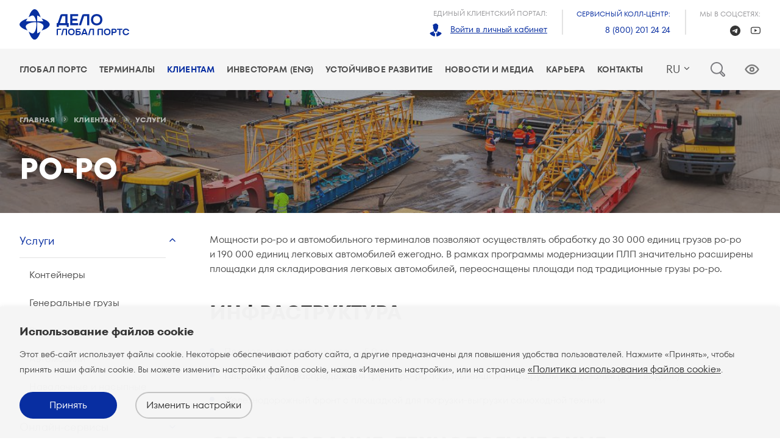

--- FILE ---
content_type: text/html; charset=UTF-8
request_url: https://www.globalports.com/ru/client/services/ro-ro-plp/
body_size: 9690
content:

<!DOCTYPE html>
<html lang="ru">
<head>
    <meta charset="UTF-8">
    <meta name="viewport"
          content="width=device-width, initial-scale=1.0, minimum-scale=1.0, maximum-scale=1.0, user-scalable=no, shrink-to-fit=no">
    <meta content="IE=edge,chrome=1" http-equiv="X-UA-Compatible">
    <link rel="icon" type="image/png" href="/favicon-96x96.png" sizes="96x96" />
    <link rel="icon" type="image/svg+xml" href="/favicon.svg" />
    <link rel="shortcut icon" href="/favicon.ico" />
    <link rel="apple-touch-icon" sizes="180x180" href="/apple-touch-icon.png" />
    <link rel="manifest" href="/site.webmanifest" />
    <link rel="canonical"
          href="https://www.globalports.com/ru/client/services/ro-ro-plp/">

    <link href="/local/templates/z-template/static/stylesheets/app.css" rel="stylesheet">
                        <link rel="alternate" hreflang="en" href="/en/client/services/ro-ro-plp/"/>
                    <link rel="alternate" hreflang="cn" href="/cn/client/services/ro-ro-plp/"/>
                <title>
        Ро-ро — Глобал Портс    </title>

        <link href="/bitrix/cache/css/s1/z-template/template_5dc6d66b30de4bc3afbce216786bd6f5/template_5dc6d66b30de4bc3afbce216786bd6f5_v1.css?1768515253338" type="text/css"  data-template-style="true" rel="stylesheet" />
<meta http-equiv="Content-Type" content="text/html; charset=UTF-8" />
<meta name="description" content="Мощности ро-ро и автомобильного терминалов позволяют осуществлять обработку «Петролеспорт» (ПЛП) до 30 000 единиц грузов ро-ро и 190 000 единиц легковых автомобилей ежегодно. " />
<link href="/bitrix/cache/css/s1/z-template/template_5dc6d66b30de4bc3afbce216786bd6f5/template_5dc6d66b30de4bc3afbce216786bd6f5_v1.css?1768515253338" type="text/css"  data-template-style="true" rel="stylesheet" />
<script type="text/javascript">var _ba = _ba || []; _ba.push(["aid", "b07fa2aac9579b6583925cc156362f43"]); _ba.push(["host", "www.globalports.com"]); (function() {var ba = document.createElement("script"); ba.type = "text/javascript"; ba.async = true;ba.src = (document.location.protocol == "https:" ? "https://" : "http://") + "bitrix.info/ba.js";var s = document.getElementsByTagName("script")[0];s.parentNode.insertBefore(ba, s);})();</script>


            <meta name="yandex-verification" content="3f74cbf522513d90"/>
        <!-- Google Tag Manager -->
        <script>(function (w, d, s, l, i) {
                w[l] = w[l] || [];
                w[l].push({
                    'gtm.start':
                        new Date().getTime(), event: 'gtm.js'
                });
                var f = d.getElementsByTagName(s)[0],
                    j = d.createElement(s), dl = l != 'dataLayer' ? '&l=' + l : '';
                j.async = true;
                j.src =
                    'https://www.googletagmanager.com/gtm.js?id=' + i + dl;
                f.parentNode.insertBefore(j, f);
            })(window, document, 'script', 'dataLayer', 'GTM-KH2HL6R');</script>
        <!-- End Google Tag Manager -->
    </head>
<body class="work">


    <!-- Google Tag Manager (noscript) -->
    <noscript>
        <iframe src="https://www.googletagmanager.com/ns.html?id=GTM-KH2HL6R"
                height="0" width="0" style="display:none;visibility:hidden"></iframe>
    </noscript>
    <!-- End Google Tag Manager (noscript) -->
<div id="app" lang="ru">

    <header class="header">
        <div class="header__top">
            <div class="container">
                <z-logo
                    :is-index="false"
                    site-dir="/ru/"
                ></z-logo>
                <div class="header__contacts">
                    <div class="header__contacts-item">
                            <span class="header__contacts-key">
                                                                Единый клиентский портал:
                            </span>
                        <span class="header__contacts-value">
                                <z-icon name="avatar" width="24px" height="24px" style="margin-right: 8px"></z-icon>
                                                                <z-link href="https://globalports.rlisystems.ru/" target="_blank"
                                        size="s">Войти в личный кабинет</z-link>
                            </span>
                    </div>
                    <div class="header__contacts-item">
                            <span class="header__contacts-key header__contacts-key-call">
                                                                Сервисный колл-центр:
                            </span>
                        <span class="header__contacts-value">
                                <z-link href="tel:+78002012424" size="s" :underline="false">8 (800) 201 24 24</z-link>
                            </span>
                    </div>
                    <div class="header__contacts-item header__contacts-item--social">
                            <span class="header__contacts-key">
                                                                Мы в соцсетях:
                            </span>
                        <span class="header__contacts-value">
                                <!-- <a href="https://www.instagram.com/globalportsrussia/" target="_blank" class="header__contacts-value-soc">
                                    <z-icon name="insta" width="17px" height="17px"></z-icon>
                                </a>
                                <a href="https://www.facebook.com/GlobalPortsRussia" target="_blank" class="header__contacts-value-soc">
                                    <z-icon name="facebook" width="17px" height="17px"></z-icon>
                                </a> -->
                                <a href="https://t.me/delogroup_ru" target="_blank"
                                   class="header__contacts-value-soc">
                                    <z-icon name="telegram" width="17px" height="17px"></z-icon>
                                </a>
                                <a href="https://www.youtube.com/c/GlobalPortsRussia" target="_blank"
                                   class="header__contacts-value-soc">
                                    <z-icon name="youtube" width="17px" height="17px"></z-icon>
                                </a>
                            </span>
                    </div>
                </div>
            </div>
        </div>
        <div class="header__bottom">
            <div class="container">
                <navigation-main></navigation-main>
                <navigation-mobile></navigation-mobile>


                <z-site-selector></z-site-selector>
                <fast-search
                :is-index=false                ></fast-search>
                <button class="bvi-trigger"></button>
            </div>
        </div>
    </header>
    <div class="page-wrapper">
        		                            <z-hero
                size="m"
                type="image"
                position=""
                src="https://via.placeholder.com/1920x480/000000/FFFFFF/?text=GP+ImageHolder"
                src-extension=""

                :terminal=null                title="Ро-ро"
                :title-show=true                :breadcrumbs=true            ></z-hero>
        
        
                        <div class="container">
                                    <div class="row">
                <aside class="page__aside col-default-3 col-tablet-hide">
                    <navigation-left></navigation-left>
                    <card
    theme="red"
    style="min-height: 250px"
>
    <template v-slot:title>Единый клиентский портал</template>
    <template v-slot:bottom-left>
        <z-link theme="white" href="https://globalports.rlisystems.ru/" external target="_blank">
            <span>Войти в&nbsp;личный кабинет</span>
        </z-link>
    </template>
    <template v-slot:bottom-right>
        <card-icon
            theme="white"
            size="m"
        >
            <z-icon name="man" width="64" height="64"></z-icon>
        </card-icon>
    </template>
</card>                                    </aside>
                                <main class="content page__main col-default-9 col-tablet-12">
                                            <navigation-left-tablet></navigation-left-tablet>
                                        
<services-detail component="services-detail"></services-detail>

                </main>
                    </div>
                    </div>
    
        </div>
        <cookie-popup></cookie-popup>
        <footer class="footer">
            <div class="container container--wide">
                <div class="row">
                    <div class="col-default-4">
                        <z-logo
                            :is-index="false"
                            site-dir="/ru/"
                        ></z-logo>

                        <div class="footer__contacts">
                            <div class="footer__contacts-item">
                                <span class="footer__contacts-key">
                                                                        Сервисный колл-центр:
                                </span>
                                <span class="footer__contacts-value">
                                    <z-link href="tel:+78002012424" size="s" :underline="false">8 (800) 201 24 24</z-link>
                                </span>
                            </div>
                        </div>

                        <div class="row">
                            <div class="col-default-12">
                                <span class="footer__contacts-key u-top-margin--double">
                                                                        Горячая линия службы безопасности:
                                </span>
                                <span class="footer__contacts-value">
                                    <z-link href="tel:+78124594201" size="s" :underline="false">+7 (812) 459 42 01</z-link>
                                </span>
                                <span class="footer__contacts-value">
                                    
                                                                            <z-link href="/ru/hotline/" size="s" theme="grey">Подробная информация</z-link>
                                                                    </span>
                            </div>
                        </div>

                        <div class="row">
                            <div class="col-default-12">
                                <!-- <form
                                    style="
                                        margin-top: 38px;
                                        margin-bottom: 30px;
                                        height: 62px;
                                        border: 1px solid #C7C7C7;
                                    "
                                    action="/ru/subscribe/"
                                    id="subscribe-form"
                                    class="form subscribe-form"
                                    novalidate="novalidate"
                                >
                                    <label for="subscribe-input" class="form__label w-subscribe">
                                        <input type="hidden" name="langid" value="ru">
                                        <input type="text" class="form__input" id="subscribe-input" name="email" placeholder="Подробная информация">
                                        <button type="submit" class="" value=""></button>
                                    </label>
                                </form> -->
                                                                                                    <z-button
                                        tag="a"
                                        href="/ru/news-and-media/contacts/subscription/"
                                        kind="secondary"
                                        size="l"
                                        theme="subscribe"
                                    >
                                        Подписаться на новости                                        <template v-slot:right>
                                            <z-icon name="arrow_up" dir="right" width="16" height="16"></z-icon>
                                        </template>
                                    </z-button>
                                                            </div>
                        </div>

                        <div class="row">
                            <div class="col-default-12">
                                                                <span class="footer__contacts-key">Ключевой акционер: ГК &laquo;Дело&raquo;</span>
                                <span class="u-flex--row u-top-margin--s-desktop u-bottom-padding--m-desktop">
                                    <z-link href="https://www.delo-group.ru/" target="_blank" class="u-right-margin--xl-desktop">
                                            <img src="/images/delo-group-ru.svg">
                                    </z-link>
                                </span>
                            </div>
                        </div>
                    </div>
                    <div class="col-default-8">
                        <navigation-bottom></navigation-bottom>
                    </div>
                    <div class="col-default-12">
                        <div class="mobile-portal">
                                                                <span class="footer__contacts-key">Мобильный клиентский портал:</span>
                        </div>
                        <div class="footer__mobile-links">
                            <div class="row u-flex--row">
                                <div class="col-default-5">
                                    <div class="mobile__buttons">
                                                                                <span class="footer__contacts-value">
                                            <z-link href="/ru/app/" size="s" theme="grey">Информация о приложении</z-link>
                                        </span>
                                        <z-button kind="secondary" theme="black" tag="a" href="https://play.google.com/store/apps/details?id=ru.rlisystems.mobile.rms&hl=ru" class="mobile__button">
                                            <template v-slot:left><z-icon width="48" height="44" name="googleplay"></z-icon></template>
                                            <div class="mobile__button-text">
                                                                                                <p class="mobile__description">Доступно на</p>
                                                <p class="mobile__title">Google play</p>
                                            </div>
                                        </z-button>
                                        <z-button kind="secondary" theme="black" tag="a" href="https://apps.apple.com/ru/app/%D1%80%D0%BE%D0%BB%D0%B8%D1%81/id1368418025" class="mobile__button">
                                            <template v-slot:left><z-icon width="43" height="44" name="appstore"></z-icon></template>
                                            <div class="mobile__button-text">
                                                                                                <p class="mobile__description">Загрузите в</p>
                                                <p class="mobile__title">App store</p>
                                            </div>
                                        </z-button>
                                    </div>
                                </div>
                                <div class="col-default-7">
                                    <div class="footer__bottom-links">
                                                                                <z-link href="/ru/sitemap/" size="s" theme="grey">Карта сайта</z-link>
                                                                                <z-link href="/ru/terms/terms-of-use/" size="s" theme="grey">Правила использования сайта</z-link>
                                                                                <z-link href="/ru/terms/privacy-notice/" size="s" theme="grey">Политика конфиденциальности</z-link>
                                        <z-link v-if="lang === 'ru'" href="/ru/terms/personal-data-policy/" size="s" theme="grey">Политика&nbsp;обработки&nbsp;персональных&nbsp;данных</z-link>
                                                                                <z-link href="/ru/terms/cookies/" size="s" theme="grey">Политика Cookies</z-link>
                                    </div>
                                </div>
                                                                <div class="col-default-12">
                                <z-copyright
                                    year-current
                                    text="Global Ports Investments plc. Все права защищены"
                                ></z-copyright>
                                </div>
                            </div>
                        </div>
                    </div>
                </div>
            </div>
        </footer>
    </div>
    <script>
        App = {"page":{"lang":"ru","error":{"state":false,"type":null},"override_links":{"s2":"\/en\/client\/services\/","s1":"\/ru\/client\/services\/","s3":"\/cn\/client\/services\/"}},"system":{"referrer":null,"cookie":[],"params":{"get":{"CODE":"ro-ro-plp"},"post":[]}},"components":{"site-selector":[{"lid":"s3","lang":"cn","url":"\/\/www.globalports.com\/cn\/client\/services\/ro-ro-plp\/","dir":"\/cn\/","title":"\u5168\u7403\u6e2f\u53e3","active":false,"path":"\/ru\/client\/services\/ro-ro-plp\/"},{"lid":"s1","lang":"ru","url":"\/\/www.globalports.com\/ru\/client\/services\/ro-ro-plp\/","dir":"\/ru\/","title":"\u0413\u043b\u043e\u0431\u0430\u043b\u043f\u043e\u0440\u0442\u0441","active":true,"path":"\/ru\/client\/services\/ro-ro-plp\/"},{"lid":"s2","lang":"en","url":"\/\/www.globalports.com\/en\/client\/services\/ro-ro-plp\/","dir":"\/en\/","title":"Globalports","active":false,"path":"\/ru\/client\/services\/ro-ro-plp\/"}],"navigation":{"main":[{"type":"link","name":"\u0413\u043b\u043e\u0431\u0430\u043b \u041f\u043e\u0440\u0442\u0441","link":"\/ru\/company\/","active":false,"items":[{"type":"link","name":"\u041e \u043d\u0430\u0441","link":"\/ru\/company\/about\/","active":false},{"type":"link","name":"\u041c\u0438\u0441\u0441\u0438\u044f \u0438 \u0446\u0435\u043d\u043d\u043e\u0441\u0442\u0438","link":"\/ru\/company\/mission\/","active":false},{"type":"link","name":"\u0421\u0442\u0440\u0443\u043a\u0442\u0443\u0440\u0430 \u043a\u043e\u043c\u043f\u0430\u043d\u0438\u0438","link":"\/ru\/company\/structure\/","active":false},{"type":"link","name":"\u0411\u0438\u0437\u043d\u0435\u0441 \u043c\u043e\u0434\u0435\u043b\u044c","link":"\/ru\/company\/business-model\/","active":false},{"type":"link","name":"\u0421\u0442\u0440\u0430\u0442\u0435\u0433\u0438\u044f","link":"\/ru\/company\/strategy\/","active":false},{"type":"link","name":"\u0418\u0441\u0442\u043e\u0440\u0438\u044f","link":"\/ru\/company\/history\/","active":false}]},{"type":"link","name":"\u0422\u0435\u0440\u043c\u0438\u043d\u0430\u043b\u044b","link":"\/ru\/terminals\/","active":false,"items":[{"type":"link","name":"\u0411\u0430\u043b\u0442\u0438\u0439\u0441\u043a\u0438\u0439 \u0431\u0430\u0441\u0441\u0435\u0439\u043d","link":"\/ru\/terminals\/baltic\/","active":false,"items":[{"type":"link","name":"\u041f\u0435\u0440\u0432\u044b\u0439 \u043a\u043e\u043d\u0442\u0435\u0439\u043d\u0435\u0440\u043d\u044b\u0439 \u0442\u0435\u0440\u043c\u0438\u043d\u0430\u043b","link":"\/ru\/terminals\/first-container-terminal\/","active":false},{"type":"link","name":"\u041f\u0435\u0442\u0440\u043e\u043b\u0435\u0441\u043f\u043e\u0440\u0442","link":"\/ru\/terminals\/petrolesport\/","active":false},{"type":"link","name":"\u041b\u043e\u0433\u0438\u0441\u0442\u0438\u0447\u0435\u0441\u043a\u0438\u0439 \u043f\u0430\u0440\u043a \u00ab\u042f\u043d\u0438\u043d\u043e\u00bb","link":"\/ru\/terminals\/yanino-logistics-park\/","active":false},{"type":"link","name":"\u0423\u0441\u0442\u044c-\u041b\u0443\u0436\u0441\u043a\u0438\u0439 \u043a\u043e\u043d\u0442\u0435\u0439\u043d\u0435\u0440\u043d\u044b\u0439 \u0442\u0435\u0440\u043c\u0438\u043d\u0430\u043b","link":"\/ru\/terminals\/ust-luga-container-terminal\/","active":false},{"type":"link","name":"\u041c\u043e\u0431\u0438 \u0414\u0438\u043a","link":"\/ru\/terminals\/moby-dik\/","active":false}]},{"type":"link","name":"\u0414\u0430\u043b\u044c\u043d\u0435\u0432\u043e\u0441\u0442\u043e\u0447\u043d\u044b\u0439 \u0431\u0430\u0441\u0441\u0435\u0439\u043d","link":"\/ru\/terminals\/far-east-terminal\/","active":false}]},{"type":"link","name":"\u041a\u043b\u0438\u0435\u043d\u0442\u0430\u043c","link":"\/ru\/client\/","active":true,"items":[{"type":"link","name":"\u0423\u0441\u043b\u0443\u0433\u0438","link":"\/ru\/client\/services\/","active":true,"items":[{"type":"link","name":"\u041a\u043e\u043d\u0442\u0435\u0439\u043d\u0435\u0440\u044b","link":"\/ru\/client\/services\/containers\/","active":false},{"type":"link","name":"\u0413\u0435\u043d\u0435\u0440\u0430\u043b\u044c\u043d\u044b\u0435 \u0433\u0440\u0443\u0437\u044b","link":"\/ru\/client\/services\/General-cargo-gruzy\/","active":false},{"type":"link","name":"\u0420\u043e-\u0440\u043e","link":"\/ru\/client\/services\/ro-ro\/","active":false},{"type":"link","name":"\u0410\u0432\u0442\u043e\u043c\u043e\u0431\u0438\u043b\u0438","link":"\/ru\/client\/services\/Passenger-cars\/","active":false},{"type":"link","name":"\u041d\u0430\u0432\u0430\u043b\u043e\u0447\u043d\u044b\u0435 \u0438 \u043d\u0430\u0441\u044b\u043f\u043d\u044b\u0435 \u0433\u0440\u0443\u0437\u044b","link":"\/ru\/client\/services\/bulk-cargo\/","active":false}]},{"type":"link","name":"\u041e\u043d\u043b\u0430\u0439\u043d-\u0441\u0435\u0440\u0432\u0438\u0441\u044b","link":"\/ru\/client\/tools\/","active":false,"items":[{"type":"link","name":"\u041f\u043e\u0434\u0430\u0442\u044c \u0437\u0430\u044f\u0432\u043a\u0443 \u043d\u0430 \u0434\u043e\u0433\u043e\u0432\u043e\u0440","link":"\/ru\/client\/tools\/conclusion-contract\/","active":false}]},{"type":"link","name":"\u041a\u0430\u043a \u0441\u0442\u0430\u0442\u044c \u043a\u043b\u0438\u0435\u043d\u0442\u043e\u043c","link":"\/ru\/client\/userguide\/","active":false},{"type":"link","name":"\u0411\u0435\u0437\u043e\u043f\u0430\u0441\u043d\u043e\u0441\u0442\u044c","link":"\/ru\/client\/security\/","active":false},{"type":"link","name":"\u0412\u043e\u043f\u0440\u043e\u0441\u044b \u0438 \u043e\u0442\u0432\u0435\u0442\u044b","link":"\/ru\/client\/faq\/","active":false,"items":[{"type":"link","name":"\u041f\u0435\u0440\u0432\u044b\u0439 \u043a\u043e\u043d\u0442\u0435\u0439\u043d\u0435\u0440\u043d\u044b\u0439 \u0442\u0435\u0440\u043c\u0438\u043d\u0430\u043b","link":"\/ru\/client\/faq\/first-container-terminal\/","active":false},{"type":"link","name":"\u041f\u0435\u0442\u0440\u043e\u043b\u0435\u0441\u043f\u043e\u0440\u0442","link":"\/ru\/client\/faq\/petrolesport\/","active":false},{"type":"link","name":"\u0423\u0441\u0442\u044c-\u041b\u0443\u0436\u0441\u043a\u0438\u0439 \u043a\u043e\u043d\u0442\u0435\u0439\u043d\u0435\u0440\u043d\u044b\u0439 \u0442\u0435\u0440\u043c\u0438\u043d\u0430\u043b","link":"\/ru\/client\/faq\/ust-luga-container-terminal\/","active":false},{"type":"link","name":"\u041c\u043e\u0431\u0438 \u0414\u0438\u043a","link":"\/ru\/client\/faq\/moby-dik\/","active":false},{"type":"link","name":"\u041b\u043e\u0433\u0438\u0441\u0442\u0438\u0447\u0435\u0441\u043a\u0438\u0439 \u043f\u0430\u0440\u043a \u00ab\u042f\u043d\u0438\u043d\u043e\u00bb","link":"\/ru\/client\/faq\/yanino-logistics-park\/","active":false}]},{"type":"link","name":"\u041a\u043e\u043d\u0442\u0430\u043a\u0442\u044b \u0434\u043b\u044f \u043a\u043b\u0438\u0435\u043d\u0442\u043e\u0432","link":"\/ru\/client\/contacts\/","active":false}]},{"type":"link","name":"\u0418\u043d\u0432\u0435\u0441\u0442\u043e\u0440\u0430\u043c (eng)","link":"\/en\/investors\/","active":false,"items":[{"type":"link","name":"Investor proposition","link":"\/en\/investors\/proposition\/","active":false},{"type":"link","name":"Reports and results","link":"\/en\/investors\/reports-and-results\/","active":false},{"type":"link","name":"Dividends","link":"\/en\/investors\/dividends\/","active":false},{"type":"link","name":"Securities","link":"\/en\/investors\/securities\/","active":false,"items":[{"type":"link","name":"Shares","link":"\/en\/investors\/securities\/listing\/","active":false},{"type":"link","name":"Bonds","link":"\/en\/investors\/securities\/bonds\/","active":false}]},{"type":"link","name":"Analysts","link":"\/en\/investors\/analysts\/","active":false},{"type":"link","name":"For GDR holders","link":"\/en\/investors\/gdr-holders\/","active":false},{"type":"link","name":"IR calendar","link":"\/en\/investors\/events\/","active":false},{"type":"link","name":"IR news","link":"\/en\/investors\/news\/","active":false},{"type":"link","name":"IR contacts","link":"\/en\/investors\/contacts\/","active":false},{"type":"link","name":"Ratings","link":"\/en\/investors\/ratings\/","active":false},{"type":"link","name":"Subscribe to IR news","link":"\/en\/investors\/subscription\/","active":false}]},{"type":"link","name":"\u0423\u0441\u0442\u043e\u0439\u0447\u0438\u0432\u043e\u0435 \u0440\u0430\u0437\u0432\u0438\u0442\u0438\u0435","link":"\/ru\/sustainability\/","active":false,"items":[{"type":"link","name":"\u041e\u0431\u0437\u043e\u0440","link":"\/ru\/sustainability\/overview\/","active":false},{"type":"link","name":"\u041f\u0440\u043e\u043c\u044b\u0448\u043b\u0435\u043d\u043d\u0430\u044f \u0431\u0435\u0437\u043e\u043f\u0430\u0441\u043d\u043e\u0441\u0442\u044c","link":"\/ru\/sustainability\/safety\/","active":false},{"type":"link","name":"\u041c\u043e\u0442\u0438\u0432\u0430\u0446\u0438\u044f \u043f\u0435\u0440\u0441\u043e\u043d\u0430\u043b\u0430","link":"\/ru\/sustainability\/engagement\/","active":false},{"type":"link","name":"\u041e\u043a\u0440\u0443\u0436\u0430\u044e\u0449\u0430\u044f \u0441\u0440\u0435\u0434\u0430","link":"\/ru\/sustainability\/environmental\/","active":false},{"type":"link","name":"\u0423\u043f\u0440\u0430\u0432\u043b\u0435\u043d\u0438\u0435 \u0438 \u044d\u0442\u0438\u043a\u0430","link":"\/ru\/sustainability\/governance\/","active":false},{"type":"link","name":"\u041e\u0431\u0449\u0435\u0441\u0442\u0432\u043e","link":"\/ru\/sustainability\/communities\/","active":false},{"type":"link","name":"\u041d\u0430\u0448\u0438 \u043b\u044e\u0434\u0438","link":"\/ru\/sustainability\/people\/","active":false},{"type":"link","name":"\u041e\u0442\u0447\u0435\u0442\u044b \u0438 \u0440\u0435\u0437\u0443\u043b\u044c\u0442\u0430\u0442\u044b","link":"\/ru\/sustainability\/reports\/","active":false},{"type":"link","name":"\u041f\u0440\u043e\u0442\u0438\u0432\u043e\u0434\u0435\u0439\u0441\u0442\u0432\u0438\u0435 \u043a\u043e\u0440\u0440\u0443\u043f\u0446\u0438\u0438","link":"\/ru\/sustainability\/anti-corruption\/","active":false}]},{"type":"link","name":"\u041d\u043e\u0432\u043e\u0441\u0442\u0438 \u0438 \u043c\u0435\u0434\u0438\u0430","link":"\/ru\/news-and-media\/","active":false,"items":[{"type":"link","name":"\u041d\u043e\u0432\u043e\u0441\u0442\u0438","link":"\/ru\/news-and-media\/press-releases-and-news\/","active":false},{"type":"link","name":"\u041c\u0435\u0434\u0438\u0430\u0442\u0435\u043a\u0430","link":"\/ru\/news-and-media\/media-library\/","active":false,"items":[{"type":"link","name":"\u0424\u043e\u0442\u043e \u0438 \u0432\u0438\u0434\u0435\u043e","link":"\/ru\/news-and-media\/media-library\/photos-videos\/","active":false}]},{"type":"link","name":"\u041a\u043e\u043d\u0442\u0430\u043a\u0442\u044b \u0434\u043b\u044f \u0421\u041c\u0418","link":"\/ru\/news-and-media\/contacts\/","active":false,"items":[{"type":"link","name":"\u041f\u043e\u0434\u043f\u0438\u0441\u043a\u0430 \u043d\u0430 \u043d\u043e\u0432\u043e\u0441\u0442\u0438","link":"\/ru\/news-and-media\/contacts\/subscription\/","active":false}]}]},{"type":"link","name":"\u041a\u0430\u0440\u044c\u0435\u0440\u0430","link":"\/ru\/careers\/","active":false,"items":[{"type":"link","name":"\u041a\u043e\u043c\u0430\u043d\u0434\u0430 \u0413\u043b\u043e\u0431\u0430\u043b \u041f\u043e\u0440\u0442\u0441","link":"\/ru\/careers\/team\/","active":false},{"type":"link","name":"\u041e\u0431\u0443\u0447\u0435\u043d\u0438\u0435 \u0438 \u0440\u0430\u0437\u0432\u0438\u0442\u0438\u0435","link":"\/ru\/careers\/development\/","active":false},{"type":"link","name":"\u0421\u043f\u0435\u0446\u0438\u0430\u043b\u0438\u0441\u0442\u0430\u043c \u0438 \u0440\u0443\u043a\u043e\u0432\u043e\u0434\u0438\u0442\u0435\u043b\u044f\u043c","link":"\/ru\/careers\/specialists\/","active":false},{"type":"link","name":"\u0420\u0430\u0431\u043e\u0447\u0438\u043c","link":"\/ru\/careers\/workers\/","active":false},{"type":"link","name":"\u0421\u0442\u0443\u0434\u0435\u043d\u0442\u0430\u043c \u0438 \u043d\u0430\u0447\u0438\u043d\u0430\u044e\u0449\u0438\u043c \u0441\u043f\u0435\u0446\u0438\u0430\u043b\u0438\u0441\u0442\u0430\u043c","link":"\/ru\/careers\/beginning\/","active":false}]},{"type":"link","name":"\u041a\u043e\u043d\u0442\u0430\u043a\u0442\u044b","link":"\/ru\/contacts\/","active":false}],"bottom":[{"type":"link","name":"\u0413\u043b\u043e\u0431\u0430\u043b \u041f\u043e\u0440\u0442\u0441","link":"\/ru\/company\/","active":false,"items":[{"type":"link","name":"\u041e \u043d\u0430\u0441","link":"\/ru\/company\/about\/","active":false},{"type":"link","name":"\u041c\u0438\u0441\u0441\u0438\u044f \u0438 \u0446\u0435\u043d\u043d\u043e\u0441\u0442\u0438","link":"\/ru\/company\/mission\/","active":false},{"type":"link","name":"\u0421\u0442\u0440\u0443\u043a\u0442\u0443\u0440\u0430 \u043a\u043e\u043c\u043f\u0430\u043d\u0438\u0438","link":"\/ru\/company\/structure\/","active":false},{"type":"link","name":"\u0411\u0438\u0437\u043d\u0435\u0441 \u043c\u043e\u0434\u0435\u043b\u044c","link":"\/ru\/company\/business-model\/","active":false},{"type":"link","name":"\u0421\u0442\u0440\u0430\u0442\u0435\u0433\u0438\u044f","link":"\/ru\/company\/strategy\/","active":false},{"type":"link","name":"\u0418\u0441\u0442\u043e\u0440\u0438\u044f","link":"\/ru\/company\/history\/","active":false}]},{"type":"link","name":"\u041a\u043b\u0438\u0435\u043d\u0442\u0430\u043c","link":"\/ru\/client\/","active":true,"items":[{"type":"link","name":"\u0423\u0441\u043b\u0443\u0433\u0438","link":"\/ru\/client\/services\/","active":true},{"type":"link","name":"\u041e\u043d\u043b\u0430\u0439\u043d-\u0441\u0435\u0440\u0432\u0438\u0441\u044b","link":"\/ru\/client\/tools\/","active":false},{"type":"link","name":"\u041a\u0430\u043a \u0441\u0442\u0430\u0442\u044c \u043a\u043b\u0438\u0435\u043d\u0442\u043e\u043c","link":"\/ru\/client\/userguide\/","active":false},{"type":"link","name":"\u0411\u0435\u0437\u043e\u043f\u0430\u0441\u043d\u043e\u0441\u0442\u044c","link":"\/ru\/client\/security\/","active":false},{"type":"link","name":"\u0412\u043e\u043f\u0440\u043e\u0441\u044b \u0438 \u043e\u0442\u0432\u0435\u0442\u044b","link":"\/ru\/client\/faq\/","active":false},{"type":"link","name":"\u041a\u043e\u043d\u0442\u0430\u043a\u0442\u044b \u0434\u043b\u044f \u043a\u043b\u0438\u0435\u043d\u0442\u043e\u0432","link":"\/ru\/client\/contacts\/","active":false}]},{"type":"link","name":"\u0423\u0441\u0442\u043e\u0439\u0447\u0438\u0432\u043e\u0435 \u0440\u0430\u0437\u0432\u0438\u0442\u0438\u0435","link":"\/ru\/sustainability\/","active":false,"items":[{"type":"link","name":"\u041e\u0431\u0437\u043e\u0440","link":"\/ru\/sustainability\/overview\/","active":false},{"type":"link","name":"\u041f\u0440\u043e\u043c\u044b\u0448\u043b\u0435\u043d\u043d\u0430\u044f \u0431\u0435\u0437\u043e\u043f\u0430\u0441\u043d\u043e\u0441\u0442\u044c","link":"\/ru\/sustainability\/safety\/","active":false},{"type":"link","name":"\u041c\u043e\u0442\u0438\u0432\u0430\u0446\u0438\u044f \u043f\u0435\u0440\u0441\u043e\u043d\u0430\u043b\u0430","link":"\/ru\/sustainability\/engagement\/","active":false},{"type":"link","name":"\u041e\u043a\u0440\u0443\u0436\u0430\u044e\u0449\u0430\u044f \u0441\u0440\u0435\u0434\u0430","link":"\/ru\/sustainability\/environmental\/","active":false},{"type":"link","name":"\u0423\u043f\u0440\u0430\u0432\u043b\u0435\u043d\u0438\u0435 \u0438 \u044d\u0442\u0438\u043a\u0430","link":"\/ru\/sustainability\/governance\/","active":false},{"type":"link","name":"\u041e\u0431\u0449\u0435\u0441\u0442\u0432\u043e","link":"\/ru\/sustainability\/communities\/","active":false},{"type":"link","name":"\u041d\u0430\u0448\u0438 \u043b\u044e\u0434\u0438","link":"\/ru\/sustainability\/people\/","active":false},{"type":"link","name":"\u041e\u0442\u0447\u0435\u0442\u044b \u0438 \u0440\u0435\u0437\u0443\u043b\u044c\u0442\u0430\u0442\u044b","link":"\/ru\/sustainability\/reports\/","active":false},{"type":"link","name":"\u041f\u0440\u043e\u0442\u0438\u0432\u043e\u0434\u0435\u0439\u0441\u0442\u0432\u0438\u0435 \u043a\u043e\u0440\u0440\u0443\u043f\u0446\u0438\u0438","link":"\/ru\/sustainability\/anti-corruption\/","active":false}]},{"type":"link","name":"\u041d\u043e\u0432\u043e\u0441\u0442\u0438 \u0438 \u043c\u0435\u0434\u0438\u0430","link":"\/ru\/news-and-media\/","active":false,"items":[{"type":"link","name":"\u041d\u043e\u0432\u043e\u0441\u0442\u0438","link":"\/ru\/news-and-media\/press-releases-and-news\/","active":false},{"type":"link","name":"\u041c\u0435\u0434\u0438\u0430\u0442\u0435\u043a\u0430","link":"\/ru\/news-and-media\/media-library\/","active":false},{"type":"link","name":"\u041a\u043e\u043d\u0442\u0430\u043a\u0442\u044b \u0434\u043b\u044f \u0421\u041c\u0418","link":"\/ru\/news-and-media\/contacts\/","active":false}]},{"type":"link","name":"\u0417\u0430\u043a\u0443\u043f\u043a\u0438","link":"\/ru\/tenders\/","active":false},{"type":"link","name":"\u0420\u0435\u0435\u0441\u0442\u0440 \u043f\u0440\u0435\u043a\u0440\u0430\u0449\u0435\u043d\u043d\u044b\u0445 \u0434\u043e\u0432\u0435\u0440\u0435\u043d\u043d\u043e\u0441\u0442\u0435\u0439","link":"\/ru\/register\/","active":false},{"type":"link","name":"\u041f\u0440\u043e\u0434\u0430\u0436\u0430 \u0442\u0435\u0445\u043d\u0438\u043a\u0438 \u0438 \u043e\u0431\u043e\u0440\u0443\u0434\u043e\u0432\u0430\u043d\u0438\u044f","link":"\/ru\/sale\/","active":false},{"type":"link","name":"\u041a\u0430\u0440\u044c\u0435\u0440\u0430 \u0432 \u043a\u043e\u043c\u043f\u0430\u043d\u0438\u0438","link":"\/ru\/careers\/","active":false}]},"breadcrumbs":[{"name":"\u0413\u043b\u0430\u0432\u043d\u0430\u044f","url":"\/ru\/"},{"name":"\u041a\u043b\u0438\u0435\u043d\u0442\u0430\u043c","url":"\/ru\/client\/"},{"name":"\u0423\u0441\u043b\u0443\u0433\u0438","url":"\/ru\/client\/services\/"}],"navigation-left":{"name":"\u041a\u043b\u0438\u0435\u043d\u0442\u0430\u043c","items":[{"type":"link","name":"\u0423\u0441\u043b\u0443\u0433\u0438","link":"\/ru\/client\/services\/","active":true,"items":[{"type":"link","name":"\u041a\u043e\u043d\u0442\u0435\u0439\u043d\u0435\u0440\u044b","link":"\/ru\/client\/services\/containers\/","active":false},{"type":"link","name":"\u0413\u0435\u043d\u0435\u0440\u0430\u043b\u044c\u043d\u044b\u0435 \u0433\u0440\u0443\u0437\u044b","link":"\/ru\/client\/services\/General-cargo-gruzy\/","active":false},{"type":"link","name":"\u0420\u043e-\u0440\u043e","link":"\/ru\/client\/services\/ro-ro\/","active":false},{"type":"link","name":"\u0410\u0432\u0442\u043e\u043c\u043e\u0431\u0438\u043b\u0438","link":"\/ru\/client\/services\/Passenger-cars\/","active":false},{"type":"link","name":"\u041d\u0430\u0432\u0430\u043b\u043e\u0447\u043d\u044b\u0435 \u0438 \u043d\u0430\u0441\u044b\u043f\u043d\u044b\u0435 \u0433\u0440\u0443\u0437\u044b","link":"\/ru\/client\/services\/bulk-cargo\/","active":false}]},{"type":"link","name":"\u041e\u043d\u043b\u0430\u0439\u043d-\u0441\u0435\u0440\u0432\u0438\u0441\u044b","link":"\/ru\/client\/tools\/","active":false,"items":[{"type":"link","name":"\u041f\u043e\u0434\u0430\u0442\u044c \u0437\u0430\u044f\u0432\u043a\u0443 \u043d\u0430 \u0434\u043e\u0433\u043e\u0432\u043e\u0440","link":"\/ru\/client\/tools\/conclusion-contract\/","active":false}]},{"type":"link","name":"\u041a\u0430\u043a \u0441\u0442\u0430\u0442\u044c \u043a\u043b\u0438\u0435\u043d\u0442\u043e\u043c","link":"\/ru\/client\/userguide\/","active":false},{"type":"link","name":"\u0411\u0435\u0437\u043e\u043f\u0430\u0441\u043d\u043e\u0441\u0442\u044c","link":"\/ru\/client\/security\/","active":false},{"type":"link","name":"\u0412\u043e\u043f\u0440\u043e\u0441\u044b \u0438 \u043e\u0442\u0432\u0435\u0442\u044b","link":"\/ru\/client\/faq\/","active":false,"items":[{"type":"link","name":"\u041f\u0435\u0440\u0432\u044b\u0439 \u043a\u043e\u043d\u0442\u0435\u0439\u043d\u0435\u0440\u043d\u044b\u0439 \u0442\u0435\u0440\u043c\u0438\u043d\u0430\u043b","link":"\/ru\/client\/faq\/first-container-terminal\/","active":false},{"type":"link","name":"\u041f\u0435\u0442\u0440\u043e\u043b\u0435\u0441\u043f\u043e\u0440\u0442","link":"\/ru\/client\/faq\/petrolesport\/","active":false},{"type":"link","name":"\u0423\u0441\u0442\u044c-\u041b\u0443\u0436\u0441\u043a\u0438\u0439 \u043a\u043e\u043d\u0442\u0435\u0439\u043d\u0435\u0440\u043d\u044b\u0439 \u0442\u0435\u0440\u043c\u0438\u043d\u0430\u043b","link":"\/ru\/client\/faq\/ust-luga-container-terminal\/","active":false},{"type":"link","name":"\u041c\u043e\u0431\u0438 \u0414\u0438\u043a","link":"\/ru\/client\/faq\/moby-dik\/","active":false},{"type":"link","name":"\u041b\u043e\u0433\u0438\u0441\u0442\u0438\u0447\u0435\u0441\u043a\u0438\u0439 \u043f\u0430\u0440\u043a \u00ab\u042f\u043d\u0438\u043d\u043e\u00bb","link":"\/ru\/client\/faq\/yanino-logistics-park\/","active":false}]},{"type":"link","name":"\u041a\u043e\u043d\u0442\u0430\u043a\u0442\u044b \u0434\u043b\u044f \u043a\u043b\u0438\u0435\u043d\u0442\u043e\u0432","link":"\/ru\/client\/contacts\/","active":false}]},"services-detail":{"name":"\u0420\u043e-\u0440\u043e","detail":"\u041c\u043e\u0449\u043d\u043e\u0441\u0442\u0438 \u0440\u043e-\u0440\u043e \u0438&nbsp;\u0430\u0432\u0442\u043e\u043c\u043e\u0431\u0438\u043b\u044c\u043d\u043e\u0433\u043e \u0442\u0435\u0440\u043c\u0438\u043d\u0430\u043b\u043e\u0432 \u043f\u043e\u0437\u0432\u043e\u043b\u044f\u044e\u0442 \u043e\u0441\u0443\u0449\u0435\u0441\u0442\u0432\u043b\u044f\u0442\u044c \u043e\u0431\u0440\u0430\u0431\u043e\u0442\u043a\u0443 \u0434\u043e&nbsp;30&nbsp;000 \u0435\u0434\u0438\u043d\u0438\u0446 \u0433\u0440\u0443\u0437\u043e\u0432 \u0440\u043e-\u0440\u043e \u0438&nbsp;190&nbsp;000 \u0435\u0434\u0438\u043d\u0438\u0446 \u043b\u0435\u0433\u043a\u043e\u0432\u044b\u0445 \u0430\u0432\u0442\u043e\u043c\u043e\u0431\u0438\u043b\u0435\u0439 \u0435\u0436\u0435\u0433\u043e\u0434\u043d\u043e. \u0412 \u0440\u0430\u043c\u043a\u0430\u0445 \u043f\u0440\u043e\u0433\u0440\u0430\u043c\u043c\u044b \u043c\u043e\u0434\u0435\u0440\u043d\u0438\u0437\u0430\u0446\u0438\u0438 \u041f\u041b\u041f \u0437\u043d\u0430\u0447\u0438\u0442\u0435\u043b\u044c\u043d\u043e \u0440\u0430\u0441\u0448\u0438\u0440\u0435\u043d\u044b \u043f\u043b\u043e\u0449\u0430\u0434\u043a\u0438 \u0434\u043b\u044f \u0441\u043a\u043b\u0430\u0434\u0438\u0440\u043e\u0432\u0430\u043d\u0438\u044f \u043b\u0435\u0433\u043a\u043e\u0432\u044b\u0445 \u0430\u0432\u0442\u043e\u043c\u043e\u0431\u0438\u043b\u0435\u0439, \u043f\u0435\u0440\u0435\u043e\u0441\u043d\u0430\u0449\u0435\u043d\u044b \u043f\u043b\u043e\u0449\u0430\u0434\u0438 \u043f\u043e\u0434 \u0442\u0440\u0430\u0434\u0438\u0446\u0438\u043e\u043d\u043d\u044b\u0435 \u0433\u0440\u0443\u0437\u044b \u0440\u043e-\u0440\u043e.&nbsp;&nbsp;<br>\r\n<h2>\u0418\u043d\u0444\u0440\u0430\u0441\u0442\u0440\u0443\u043a\u0442\u0443\u0440\u0430<\/h2>\r\n<ul>\r\n\t<li>\u041f\u043b\u043e\u0449\u0430\u0434\u044c \u0440\u043e-\u0440\u043e \u0442\u0435\u0440\u043c\u0438\u043d\u0430\u043b\u0430&nbsp;\u2014 5,0&nbsp;\u0433\u0430<\/li>\r\n\t<li>\r\n\t\u041f\u043b\u043e\u0449\u0430\u0434\u043a\u0430 \u0434\u043b\u044f \u0440\u0430\u0441\u043f\u0440\u0435\u0434\u0435\u043b\u0435\u043d\u0438\u044f \u0433\u0440\u0443\u0437\u043e\u0432 \u0440\u043e-\u0440\u043e \u043f\u043e&nbsp;\u0434\u0430\u043b\u044c\u043d\u0435\u0439\u0448\u0438\u043c \u043c\u0430\u0440\u0448\u0440\u0443\u0442\u0430\u043c \u0441\u043b\u0435\u0434\u043e\u0432\u0430\u043d\u0438\u044f (\u0437\u043e\u043d\u0430 \u0432\u044b\u0434\u0430\u0447\u0438)<\/li>\r\n\t<li>\r\n\t\u0416\u0435\u043b\u0435\u0437\u043d\u043e\u0434\u043e\u0440\u043e\u0436\u043d\u044b\u0439 \u0444\u0440\u043e\u043d\u0442 \u0441&nbsp;\u043f\u043b\u043e\u0449\u0430\u0434\u043a\u043e\u0439 \u0434\u043b\u044f \u043f\u043e\u0433\u0440\u0443\u0437\u043a\u0438-\u0432\u044b\u0433\u0440\u0443\u0437\u043a\u0438 \u0441\u0430\u043c\u043e\u0445\u043e\u0434\u043d\u043e\u0439 \u0442\u0435\u0445\u043d\u0438\u043a\u0438<\/li>\r\n<\/ul>\r\n<h2>\u041e\u0431\u043e\u0440\u0443\u0434\u043e\u0432\u0430\u043d\u0438\u0435, \u0442\u0435\u0445\u043d\u043e\u043b\u043e\u0433\u0438\u0447\u0435\u0441\u043a\u0438\u0435 \u0432\u043e\u0437\u043c\u043e\u0436\u043d\u043e\u0441\u0442\u0438, \u0441\u0435\u0440\u0432\u0438\u0441 <\/h2>\r\n<ul>\r\n\t<li>\u041f\u043e\u0434\u044a\u0435\u043c\u043d\u043e-\u0442\u0440\u0430\u043d\u0441\u043f\u043e\u0440\u0442\u043d\u043e\u0435 \u043e\u0431\u043e\u0440\u0443\u0434\u043e\u0432\u0430\u043d\u0438\u0435 \u0434\u043b\u044f \u043f\u0435\u0440\u0435\u0432\u043e\u0437\u043e\u043a \u0432\u043d\u0443\u0442\u0440\u0438 \u043f\u043e\u0440\u0442\u0430<\/li>\r\n\t<li>\r\n\t\u042d\u043b\u0435\u043a\u0442\u0440\u043e\u043f\u043e\u0433\u0440\u0443\u0437\u0447\u0438\u043a\u0438, \u043c\u0430\u043d\u0438\u043f\u0443\u043b\u044f\u0442\u043e\u0440\u044b, \u0441\u043f\u0435\u0446\u0438\u0430\u043b\u044c\u043d\u044b\u0435 \u044d\u043a\u0441\u043a\u0430\u0432\u0430\u0442\u043e\u0440\u044b<\/li>\r\n\t<li>\r\n\t\u0417\u0430\u0442\u0430\u0440\u043e-\u0440\u0430\u0441\u0442\u0430\u0440\u043e\u0447\u043d\u044b\u0439 \u043a\u043e\u043c\u043f\u043b\u0435\u043a\u0441 \u0433\u0440\u0443\u0437\u043e\u0432 \u0440\u043e-\u0440\u043e<\/li>\r\n\t<li>\r\n\t\u041a\u043e\u043c\u043f\u043b\u0435\u043a\u0441 \u043f\u043e&nbsp;\u043e\u0431\u0441\u043b\u0443\u0436\u0438\u0432\u0430\u043d\u0438\u044e \u0441\u0431\u043e\u0440\u043d\u044b\u0445 \u0433\u0440\u0443\u0437\u043e\u0432 (\u043a\u043e\u043c\u043f\u043b\u0435\u043a\u0442\u043e\u0432\u0430\u043d\u0438\u0435\/\u0440\u0430\u0437\u0443\u043a\u043e\u043c\u043f\u043b\u0435\u043a\u0442\u043e\u0432\u0430\u043d\u0438\u0435 \u0441\u0431\u043e\u0440\u043d\u044b\u0445 \u0442\u0440\u0435\u0439\u043b\u0435\u0440\u043d\u044b\u0445 \u0438&nbsp;\u0440\u043e\u043b\u043b-\u0442\u0440\u0435\u0439\u043b\u0435\u0440\u043d\u044b\u0445 \u0433\u0440\u0443\u0437\u043e\u0432\u044b\u0445 \u043f\u0430\u0440\u0442\u0438\u0439)<\/li>\r\n\t<li>\r\n\t\u0418\u043d\u0444\u043e\u0440\u043c\u0430\u0446\u0438\u043e\u043d\u043d\u0430\u044f \u0441\u0438\u0441\u0442\u0435\u043c\u0430 \u0434\u0438\u0441\u043f\u0435\u0442\u0447\u0435\u0440\u0438\u0437\u0430\u0446\u0438\u0438 \u043e\u0431\u0440\u0430\u0431\u043e\u0442\u043a\u0438 \u0430\u0432\u0442\u043e\u0442\u0440\u0430\u043d\u0441\u043f\u043e\u0440\u0442\u0430 \u0441&nbsp;\u0438\u0441\u043f\u043e\u043b\u044c\u0437\u043e\u0432\u0430\u043d\u0438\u0435\u043c WEB-\u0438\u043d\u0442\u0435\u0440\u0444\u0435\u0439\u0441\u0430<\/li>\r\n\t<li>\r\n\t\u041f\u043e\u0441\u0442\u043e\u044f\u043d\u043d\u0430\u044f \u0437\u043e\u043d\u0430 \u0442\u0430\u043c\u043e\u0436\u0435\u043d\u043d\u043e\u0433\u043e \u043a\u043e\u043d\u0442\u0440\u043e\u043b\u044f<\/li>\r\n\t<li>\r\n\t\u0414\u043e\u0441\u043c\u043e\u0442\u0440\u043e\u0432\u044b\u0439 \u043a\u043e\u043c\u043f\u043b\u0435\u043a\u0441<\/li>\r\n\t<li>\r\n\t\u041c\u043e\u0431\u0438\u043b\u044c\u043d\u044b\u0439 \u0438\u043d\u0441\u043f\u0435\u043a\u0446\u0438\u043e\u043d\u043d\u043e-\u0434\u043e\u0441\u043c\u043e\u0442\u0440\u043e\u0432\u044b\u0439 \u043a\u043e\u043c\u043f\u043b\u0435\u043a\u0441 \u0411\u0430\u043b\u0442\u0438\u0439\u0441\u043a\u043e\u0439 \u0442\u0430\u043c\u043e\u0436\u043d\u0438<\/li>\r\n<\/ul>","image":"\/upload\/iblock\/7cc\/7cce3e703895aa584c248bc4b7e6b04d.jpg","items":[{"name":"\u041f\u0435\u0442\u0440\u043e\u043b\u0435\u0441\u043f\u043e\u0440\u0442","image":"\/upload\/iblock\/b50\/pflftfxzp8fmxqw6u306sa6b0v5x22jq\/plp_preview.webp","link":"\/ru\/terminals\/petrolesport\/","icon":"\/upload\/iblock\/37d\/7hcebj3q91fvdhm9r5uhfljyfn83k3m2\/Petrolesport_Logo_RU_White.png"}],"key-results":{"name":"\u041a\u043b\u044e\u0447\u0435\u0432\u044b\u0435 \u043f\u043e\u043a\u0430\u0437\u0430\u0442\u0435\u043b\u0438","items":[{"number":"2","unit":"\u0448\u0442","name":"\u041a\u043e\u043b\u0438\u0447\u0435\u0441\u0442\u0432\u043e \u0440\u043e-\u0440\u043e \u0440\u0430\u043c\u043f"},{"number":"30000","unit":"\u043a\u0432. \u043c","name":"\u0401\u043c\u043a\u043e\u0441\u0442\u044c \u043f\u043b\u043e\u0449\u0430\u0434\u043a\u0438 \u0435\u0434\u0438\u043d\u043e\u0432\u0440\u0435\u043c\u0435\u043d\u043d\u043e\u0433\u043e \u0445\u0440\u0430\u043d\u0435\u043d\u0438\u044f \u0435\u0434\u0438\u043d\u0438\u0446 \u0433\u0440\u0443\u0437\u043e\u0432 \u0440\u043e-\u0440\u043e"},{"number":"5","unit":"\u0413\u0430","name":"\u041f\u043b\u043e\u0449\u0430\u0434\u044c \u0440\u043e-\u0440\u043e \u0442\u0435\u0440\u043c\u0438\u043d\u0430\u043b\u0430"}]},"contacts":null}}};

        if (!App.hasOwnProperty('components') || App.components === null) {
            App.components = {};
        }
    </script>

    <script type="text/javascript" src="/local/templates/z-template/static/javascripts/runtime.js"></script>
    <script type="text/javascript" src="/local/templates/z-template/static/javascripts/vendor.js"></script>
    <script type="text/javascript" src="/local/templates/z-template/static/javascripts/app.js"></script>

    <link rel="stylesheet" href="/local/templates/z-template/bvi/dist/css/bvi.min.css" type="text/css">
    <link rel="stylesheet" href="/local/templates/z-template/bvi/dist/custom.css" type="text/css">
    <script src="/local/templates/z-template/bvi/dist/js/bvi.min.js"></script>
    <script src="/local/templates/z-template/bvi/dist/custom.js"></script>
</body>
</html>


--- FILE ---
content_type: text/css
request_url: https://www.globalports.com/local/templates/z-template/bvi/dist/custom.css
body_size: 2383
content:
.bvi-body .card {
    border: 1px solid;
    height: 100%;
}

.bvi-body .terminals-detail .page__aside .card,
.bvi-body .terminals-detail .card--ecologic,
.bvi-body .page__aside .card {
    height: auto;
}

.bvi-body .card--theme-white .card__title:before {
    background: currentColor;
}

.bvi-body .mobile__button-text p {
    line-height: 1;
}

.bvi-body .mobile__button-text p:first-child {
    display: none;
}

.bvi-fontSize-plus.is-disabled,
.bvi-fontSize-minus.is-disabled {
    pointer-events: none !important;
}

.bvi-body .header__contacts-value {
    display: flex;
}

.bvi-body .card__title {
    z-index: 4;
}

.bvi-trigger {
    background-image: url("data:image/svg+xml,%3Csvg xmlns='http://www.w3.org/2000/svg' viewBox='0 0 24 24' id='eye'%3E%3Cg%3E%3Cg%3E%3Crect width='24' height='24' opacity='0'/%3E%3Cpath d='M21.87 11.5c-.64-1.11-4.16-6.68-10.14-6.5-5.53.14-8.73 5-9.6 6.5a1 1 0 0 0 0 1c.63 1.09 4 6.5 9.89 6.5h.25c5.53-.14 8.74-5 9.6-6.5a1 1 0 0 0 0-1zM12.22 17c-4.31.1-7.12-3.59-8-5 1-1.61 3.61-4.9 7.61-5 4.29-.11 7.11 3.59 8 5-1.03 1.61-3.61 4.9-7.61 5z'/%3E%3Cpath d='M12 8.5a3.5 3.5 0 1 0 3.5 3.5A3.5 3.5 0 0 0 12 8.5zm0 5a1.5 1.5 0 1 1 1.5-1.5 1.5 1.5 0 0 1-1.5 1.5z'/%3E%3C/g%3E%3C/g%3E%3C/svg%3E");
    background-repeat: no-repeat;
    background-size: contain;
    background-position: 50%;
    border: none;
    background-color: transparent;
    font-size: 0;
    width: 28px;
    height: 28px;
    align-self: center;
    margin-left: 30px;
    opacity: 0.5;
}

.bvi-modal-body .bvi-blocks:last-child {
    display: none;
}

body .bvi-body .nav__childs {
    border: 1px solid;
    border-top: none;
}

body .bvi-body .header {
    z-index: 5;
}

body .bvi-body .nav--main {
    margin-right: 32px;
}

body .bvi-body .header__bottom {
    height: auto;
    min-height: 68px;
}

body .bvi-body[data-bvi-theme=white] :not(.bvi-no-styles) button:not(.bvi-no-styles) svg,
body .bvi-body[data-bvi-theme=white] :not(.bvi-no-styles) button[type=button]:not(.bvi-no-styles) svg,
body .bvi-body[data-bvi-theme=white] :not(.bvi-no-styles) button[type=submit]:not(.bvi-no-styles) svg,
body .bvi-body[data-bvi-theme=white] :not(.bvi-no-styles) input[type=button]:not(.bvi-no-styles) svg,
body .bvi-body[data-bvi-theme=white] :not(.bvi-no-styles) input[type=submit]:not(.bvi-no-styles) svg,
body .bvi-body[data-bvi-theme=green] :not(.bvi-no-styles) button:not(.bvi-no-styles) svg,
body .bvi-body[data-bvi-theme=green] :not(.bvi-no-styles) button[type=button]:not(.bvi-no-styles) svg,
body .bvi-body[data-bvi-theme=green] :not(.bvi-no-styles) button[type=submit]:not(.bvi-no-styles) svg,
body .bvi-body[data-bvi-theme=green] :not(.bvi-no-styles) input[type=button]:not(.bvi-no-styles) svg,
body .bvi-body[data-bvi-theme=green] :not(.bvi-no-styles) input[type=submit]:not(.bvi-no-styles) svg,
body .bvi-body[data-bvi-theme=brown] :not(.bvi-no-styles) button:not(.bvi-no-styles) svg,
body .bvi-body[data-bvi-theme=brown] :not(.bvi-no-styles) button[type=button]:not(.bvi-no-styles) svg,
body .bvi-body[data-bvi-theme=brown] :not(.bvi-no-styles) button[type=submit]:not(.bvi-no-styles) svg,
body .bvi-body[data-bvi-theme=brown] :not(.bvi-no-styles) input[type=button]:not(.bvi-no-styles) svg,
body .bvi-body[data-bvi-theme=brown] :not(.bvi-no-styles) input[type=submit]:not(.bvi-no-styles) svg,
body .bvi-body[data-bvi-theme=blue] :not(.bvi-no-styles) button:not(.bvi-no-styles) svg,
body .bvi-body[data-bvi-theme=blue] :not(.bvi-no-styles) button[type=button]:not(.bvi-no-styles) svg,
body .bvi-body[data-bvi-theme=blue] :not(.bvi-no-styles) button[type=submit]:not(.bvi-no-styles) svg,
body .bvi-body[data-bvi-theme=blue] :not(.bvi-no-styles) input[type=button]:not(.bvi-no-styles) svg,
body .bvi-body[data-bvi-theme=blue] :not(.bvi-no-styles) input[type=submit]:not(.bvi-no-styles) svg,
body .bvi-body[data-bvi-theme=black] :not(.bvi-no-styles) button:not(.bvi-no-styles) svg,
body .bvi-body[data-bvi-theme=black] :not(.bvi-no-styles) button[type=button]:not(.bvi-no-styles) svg,
body .bvi-body[data-bvi-theme=black] :not(.bvi-no-styles) button[type=submit]:not(.bvi-no-styles) svg,
body .bvi-body[data-bvi-theme=black] :not(.bvi-no-styles) input[type=button]:not(.bvi-no-styles) svg,
body .bvi-body[data-bvi-theme=black] :not(.bvi-no-styles) input[type=submit]:not(.bvi-no-styles) svg {
    background: none !important;
}

body .bvi-body[data-bvi-theme=white] :not(.bvi-no-styles) button:not(.bvi-no-styles) svg *,
body .bvi-body[data-bvi-theme=white] :not(.bvi-no-styles) button[type=button]:not(.bvi-no-styles) svg *,
body .bvi-body[data-bvi-theme=white] :not(.bvi-no-styles) button[type=submit]:not(.bvi-no-styles) svg *,
body .bvi-body[data-bvi-theme=white] :not(.bvi-no-styles) input[type=button]:not(.bvi-no-styles) svg *,
body .bvi-body[data-bvi-theme=white] :not(.bvi-no-styles) input[type=submit]:not(.bvi-no-styles) svg * {
    fill: #fff !important;
}

body .bvi-body[data-bvi-theme=green] :not(.bvi-no-styles) button:not(.bvi-no-styles) svg *,
body .bvi-body[data-bvi-theme=green] :not(.bvi-no-styles) button[type=button]:not(.bvi-no-styles) svg *,
body .bvi-body[data-bvi-theme=green] :not(.bvi-no-styles) button[type=submit]:not(.bvi-no-styles) svg *,
body .bvi-body[data-bvi-theme=green] :not(.bvi-no-styles) input[type=button]:not(.bvi-no-styles) svg *,
body .bvi-body[data-bvi-theme=green] :not(.bvi-no-styles) input[type=submit]:not(.bvi-no-styles) svg * {
    fill: #3b2716 !important;
}

body .bvi-body[data-bvi-theme=brown] :not(.bvi-no-styles) button:not(.bvi-no-styles) svg *,
body .bvi-body[data-bvi-theme=brown] :not(.bvi-no-styles) button[type=button]:not(.bvi-no-styles) svg *,
body .bvi-body[data-bvi-theme=brown] :not(.bvi-no-styles) button[type=submit]:not(.bvi-no-styles) svg *,
body .bvi-body[data-bvi-theme=brown] :not(.bvi-no-styles) input[type=button]:not(.bvi-no-styles) svg *,
body .bvi-body[data-bvi-theme=brown] :not(.bvi-no-styles) input[type=submit]:not(.bvi-no-styles) svg * {
    fill: #f7f3d6 !important;
}


body .bvi-body[data-bvi-theme=blue] :not(.bvi-no-styles) button:not(.bvi-no-styles) svg *,
body .bvi-body[data-bvi-theme=blue] :not(.bvi-no-styles) button[type=button]:not(.bvi-no-styles) svg *,
body .bvi-body[data-bvi-theme=blue] :not(.bvi-no-styles) button[type=submit]:not(.bvi-no-styles) svg *,
body .bvi-body[data-bvi-theme=blue] :not(.bvi-no-styles) input[type=button]:not(.bvi-no-styles) svg *,
body .bvi-body[data-bvi-theme=blue] :not(.bvi-no-styles) input[type=submit]:not(.bvi-no-styles) svg * {
    fill: #9dd1ff !important;
}

body .bvi-body[data-bvi-theme=black] :not(.bvi-no-styles) button:not(.bvi-no-styles) svg *,
body .bvi-body[data-bvi-theme=black] :not(.bvi-no-styles) button[type=button]:not(.bvi-no-styles) svg *,
body .bvi-body[data-bvi-theme=black] :not(.bvi-no-styles) button[type=submit]:not(.bvi-no-styles) svg *,
body .bvi-body[data-bvi-theme=black] :not(.bvi-no-styles) input[type=button]:not(.bvi-no-styles) svg *,
body .bvi-body[data-bvi-theme=black] :not(.bvi-no-styles) input[type=submit]:not(.bvi-no-styles) svg * {
    fill: #000 !important;
}

body .bvi-body .footer__mobile-links .u-flex--row {
    flex-wrap: wrap;
}

body .bvi-body .footer__mobile-links .u-flex--row > div {
    max-width: none;
    flex-basis: 100%;
}

body .bvi-body .footer__bottom-links {
    text-align: right;
    margin-top: 24px;
}

body .bvi-body[data-bvi-theme] .investors__invest-row {
    margin-top: 0 !important;
}

body .bvi-body[data-bvi-theme] .investors .row .col-default-4.col-mobile-12.row {
    gap: 30px;
}

body .bvi-body[data-bvi-theme] :not(.bvi-no-styles) .container,
body .bvi-body[data-bvi-theme] .card__body,
body .bvi-body[data-bvi-theme] .card__overlay,
body .bvi-body[data-bvi-theme] :not(.bvi-no-styles) .card .card__bottom,
body .bvi-body[data-bvi-theme] :not(.bvi-no-styles) .card .card__bottom-right,
body .bvi-body[data-bvi-theme] :not(.bvi-no-styles) .card .bvi-img,
body .bvi-body[data-bvi-theme] :not(.bvi-no-styles) .card .card__content .row,
body .bvi-body[data-bvi-theme] :not(.bvi-no-styles) .history-item__content,
body .bvi-body[data-bvi-theme] :not(.bvi-no-styles) .history-item__wrapper,
body .bvi-body[data-bvi-theme] :not(.bvi-no-styles) .z-modal__navigation,
body .bvi-body[data-bvi-theme] :not(.bvi-no-styles) .z-modal__overlay,
body .bvi-body[data-bvi-theme] :not(.bvi-no-styles) .z-video,
body .bvi-body[data-bvi-theme] :not(.bvi-no-styles) #vjs_video_3,
body .bvi-body[data-bvi-theme] :not(.bvi-no-styles) #vjs_video_3 .vjs-control-bar,
body .bvi-body[data-bvi-theme] :not(.bvi-no-styles) #vjs_video_3 .vjs-progress-control,
body .bvi-body[data-bvi-theme] :not(.bvi-no-styles) #vjs_video_3 .vjs-icon-placeholder,
body .bvi-body[data-bvi-theme] :not(.bvi-no-styles) .mainpage .card-group.card--marked.card--with-icon:hover,
body .bvi-body[data-bvi-theme] :not(.bvi-no-styles) .careers .card--marked.card--with-icon.card--theme-white:hover {
    background-color: transparent !important;
}

body .bvi-body[data-bvi-theme] .z-breadcrumbs,
body .bvi-body[data-bvi-theme] .page__title,
body .bvi-body[data-bvi-theme] .card--with-icon.card--icon-size-l .card__content,
body .bvi-body[data-bvi-theme] .card .card__bottom-left {
    max-width: max-content;
}

body .bvi-body[data-bvi-theme] :not(.bvi-no-styles) .card--theme-white:hover .card__title {
    text-decoration: underline;
}

body .bvi-body[data-bvi-builtelements=false]:not(.bvi-no-styles) object,
body .bvi-body[data-bvi-builtelements=false]:not(.bvi-no-styles) figure,
body .bvi-body[data-bvi-builtelements=false]:not(.bvi-no-styles) video,
body .bvi-body[data-bvi-builtelements=false]:not(.bvi-no-styles) iframe {
    display: block !important;
}

body .bvi-body[data-bvi-theme] .card__title {
    flex-shrink: 0;
}

body .bvi-body[data-bvi-theme] :not(.bvi-no-styles) .company-strategy__scheme svg,
body .bvi-body[data-bvi-theme] :not(.bvi-no-styles) .company-strategy__scheme svg g,
body .bvi-body[data-bvi-theme] :not(.bvi-no-styles) .company-strategy__scheme .company-strategy__card-wrapper-1 > path,
body .bvi-body[data-bvi-theme] :not(.bvi-no-styles) .company-strategy__scheme .company-strategy__card-wrapper-2 > path,
body .bvi-body[data-bvi-theme] :not(.bvi-no-styles) .company-strategy__scheme .company-strategy__card-wrapper-3 > path,
body .bvi-body[data-bvi-theme] :not(.bvi-no-styles) .company-strategy__scheme .company-strategy__card-wrapper-4 > path,
body .bvi-body[data-bvi-theme] :not(.bvi-no-styles) .company-strategy__scheme circle,
body .bvi-body[data-bvi-theme] :not(.bvi-no-styles) .bb-chart-lines path.bb-shape.bb-shape.bb-line.bb-line-Rating {
    fill: none !important;
}

body .bvi-body[data-bvi-theme] :not(.bvi-no-styles) .company-strategy__scheme .company-strategy__card-wrapper-4 {
    border: 1px solid;
}

body .bvi-body[data-bvi-theme] .history__title {
    height: min-content;
}

body .bvi-body[data-bvi-images=false]:not(.bvi-no-styles) .bvi-background-image:not(.bvi-no-styles),
body .bvi-body[data-bvi-images=false]:not(.bvi-no-styles) .z-logo__img:not(.bvi-no-styles) {
    display: block !important;
    background-image: none !important;
}

body .bvi-body[data-bvi-images=false]:not(.bvi-no-styles) .z-hero__bg.bvi-background-image:not(.bvi-no-styles) {
    position: absolute;
}

body .bvi-body[data-bvi-theme] .card__content > div {
    min-height: min-content !important;
}

body .bvi-body[data-bvi-theme] .card__content .z-key-indicator__value {
    font-size: 48px !important;
}

body .bvi-body[data-bvi-theme] .reports-and-results__table .z-table-row.z-table-row--body {
    border-bottom: 1px solid;
}

body .bvi-body .terminals-detail .page__aside .card--shadow.card--marked.card--with-icon .card__bottom,
body .bvi-body .mainpage .card--theme-red.card--with-icon .card__bottom,
body .bvi-body .page__aside .card--shadow.card--marked.card--with-icon .card__bottom {
    min-height: 55px;
}

body .bvi-body .terminals-detail .page__aside .card--shadow.card--marked.card--with-icon .card__bottom-left,
body .bvi-body .mainpage .card--theme-red.card--with-icon .card__bottom-left,
body .bvi-body .page__aside .card--shadow.card--marked.card--with-icon .card__bottom-left {
    max-width: min-content;
    z-index: 2;
}

body .bvi-body #app[lang='ru'] .header__bottom > .container {
    flex-wrap: wrap-reverse;
}

body .bvi-body .z-accordion-item__header-title span:nth-child(3n) {
    padding-right: 35px;
}

body .bvi-body .careers-vacancies__jobs-list .z-accordion-item__header-title > span:nth-child(n + 2) {
    flex-grow: 3;
}

@media (max-width: 1360px) {
    body .bvi-body #app[lang='en'] .header__bottom > .container {
        flex-wrap: wrap-reverse;
    }
}

@media (max-width: 1024px) {
    body .bvi-body[data-bvi-theme] .card__content .z-key-indicator__value {
        font-size: 44px !important;
    }
}

@media (max-width: 768px) {
    body .bvi-body[data-bvi-theme] .card__content .z-key-indicator__value {
        font-size: 40px !important;
    }
}

body .bvi-body[data-bvi-images=grayscale] .bvi-background-image:not(.bvi-no-styles) {
    filter: grayscale(1);
    visibility: visible;
}


--- FILE ---
content_type: image/svg+xml
request_url: https://www.globalports.com/images/delo-group-ru.svg
body_size: 1071
content:
<svg width="144" height="50" viewBox="0 0 144 50" fill="none" xmlns="http://www.w3.org/2000/svg">
<g clip-path="url(#clip0_3_4)">
<path d="M36.5937 15.2457C37.7499 16.6222 38.6647 18.2095 39.277 19.9389H29.2306V10.4364C31.3178 11.0449 33.2196 12.0885 34.8301 13.4664C32.7802 5.48755 28.8137 0.039917 25.0002 0.039917C21.4382 0.039917 17.3895 5.45388 15.255 13.3928C16.8942 12.01 18.8308 10.9701 20.954 10.3803C23.7457 9.6459 26.4763 14.0586 27.523 19.9377H10.7222C11.3159 18.2581 12.1946 16.7145 13.3035 15.3654C5.4364 17.621 0.0796509 21.7868 0.0796509 25.0062C0.0796509 28.3878 5.4588 32.5038 13.352 34.7045C11.9855 33.0586 10.9599 31.1197 10.3837 28.995C9.53362 24.6471 18.374 21.3516 26.5323 21.3516C26.9418 21.3516 27.3438 21.3629 27.7421 21.3803C27.8902 22.5611 27.9711 23.7843 27.9711 25.025C27.9711 33.1796 24.7501 40.4713 20.9665 39.6334C18.8918 39.0599 16.995 38.0574 15.3782 36.7232C17.6297 44.6048 21.7879 49.9713 25.0015 49.9713C28.3768 49.9713 32.484 44.5836 34.682 36.6758C33.1051 37.99 31.2556 38.9876 29.2331 39.5761V21.4875C35.9303 22.1671 40.5005 25.3342 39.6317 28.9427C39.0393 31.1521 37.964 33.1634 36.5227 34.8529C44.4869 32.7993 49.9246 28.8255 49.9246 25.005C49.9246 21.4364 44.5205 17.3803 36.5962 15.2419" fill="#072FA0"/>
<path d="M86.0104 34.7718H100.251V31.2182H89.8363V26.7705H98.5485V23.2169H89.8363V18.7406H100.251V15.1882H86.0104V34.7718Z" fill="#072FA0"/>
<path d="M107.254 17.7057L101.471 34.7706H105.411L110.856 18.7406H116.532V34.7706H120.358V15.187H110.438C108.678 15.187 107.768 16.1134 107.254 17.7045" fill="#072FA0"/>
<path d="M133.621 14.8802C126.892 14.8802 123.345 19.4962 123.345 25.0074C123.345 30.5187 126.891 35.1346 133.621 35.1346C140.352 35.1346 143.898 30.5187 143.898 25.0074C143.898 19.4962 140.352 14.8802 133.621 14.8802ZM133.621 31.6097C129.739 31.6097 127.254 28.9239 127.254 25.0074C127.254 21.091 129.739 18.4052 133.621 18.4052C137.503 18.4052 139.987 21.091 139.987 25.0074C139.987 28.9239 137.502 31.6097 133.621 31.6097Z" fill="#072FA0"/>
<path d="M81.0134 31.2182V15.1882H71.0939C69.3341 15.1882 68.4243 16.1147 67.9103 17.7057L63.3314 31.2182H61.3935V37.9039H65.1908V34.7705H79.5323V37.9039H83.2748V31.2182H81.0134ZM67.2743 31.2182L71.5121 18.7406H77.1875V31.2182H67.2743Z" fill="#072FA0"/>
</g>
<defs>
<clipPath id="clip0_3_4">
<rect width="144" height="50" fill="white"/>
</clipPath>
</defs>
</svg>
